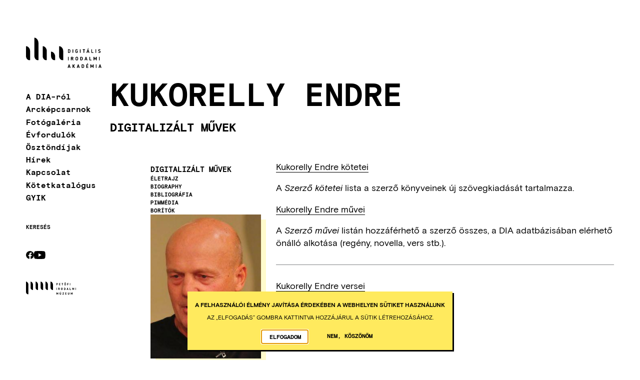

--- FILE ---
content_type: text/html; charset=UTF-8
request_url: https://dia.hu/dia-szerzok/kukorelly-endre
body_size: 7466
content:
<!DOCTYPE html>
<!--                                                               -
                                                                 .ho```
                    ..                                         `os``hmo           .+s+                     -smm`
                   .My                                          .  d+           -hMMM+                   .hMMN:
                  `hN.:+++:                                        -           +s.om:                   odsMd.                                    ..
                  oMMmy+/yM`                                                  sd+o:     +mm:          .do/h/       `:`                           :NM-
                 +MNo`   +M`                                              `-+md+`       -NMo         -Nmhh.      .smy.                          +y:N+
               :dNo`     ms              integralvision.eu```  ``.-://++////N/           :NM.       oMm/`     `+hy/`                           od` od
            .omMs`      sy              sMMMMMMNdyssosss+oMMNhhhhs+:---    s:     `       `.      sNN+        /:                              +y`  /M- `
         `+dMMd-     -o+-             `/hMMdo:`        ./hN/         +M+  oh  .:+yy`             `mh.  .+y+                                  +y   -m+-NNNy`
       -ymosMo       .             -odMMd/`         `+hMMy`         -y+/+mho++-:M/              :m+  :yo-oMh-     -:/my    -ods     `-+s/  -y+   oN--N+ .hh`
     /dd/`om-     `ohd+        -+hh+oMN/         `:sm: d:          s/   +o     sy            -syd. -ho``+dMm.  -oo- -m-`/oo/-sm:/oooo:sN:oo/    .Ndss.    :yhhy+
   :do. .dy`     .NMMy.     :ymy/` `dN.      -/shy+dmsy:          y-   y+      yd//:`       /:ss  yo``++`-Mh/-/-    so:/.     -:-`    -+:`       `-`        `dMN
 .hh. `sy-    :/sNN+`    :smy:     `mNsoosyddy+.   `+-           y:  .y:        `.         sMd-  yMs++`   ..                                                `mMh
/d/ `om/     `o:+Ns  `/yyo-         `oy/.``                     y:  +s`                    +/    --`                                                        sMm.
N:-smo`          -yyyy-                                        y: `s/                                                                                       oM+
:dNo                                                          +s :y-                                                                                        hM-
                                                              smy/                                                                                          hMs
                                                                                                                                                            hMy
                                                                                                                                                            .-` -->
<html lang="hu" dir="ltr">
  <head>
    <meta charset="utf-8" />
<meta name="SKYPE_TOOLBAR" content="SKYPE_TOOLBAR_PARSER_COMPATIBLE" />
<meta name="format-detection" content="telephone=no" />
<link rel="apple-touch-icon" sizes="180x180" href="/profiles/dia/themes/dia_theme/assets/img/icons/apple-touch-icon.png" />
<link rel="icon" type="image/png" sizes="32x32" href="/profiles/dia/themes/dia_theme/assets/img/icons/favicon-32x32.png" />
<link rel="icon" type="image/png" sizes="16x16" href="/profiles/dia/themes/dia_theme/assets/img/icons/favicon-16x16.png" />
<link rel="shortcut icon" href="/profiles/dia/themes/dia_theme/assets/img/icons/favicon.ico" />
<meta name="theme-color" content="#ffffff" />
<script>window.dataLayer = window.dataLayer || [];function gtag(){dataLayer.push(arguments)};gtag("js", new Date());gtag("set", "developer_id.dMDhkMT", true);gtag("config", "G-ESNWFLKE0V", {"groups":"default","page_placeholder":"PLACEHOLDER_page_location"});</script>
<meta name="Generator" content="Drupal 10 (https://www.drupal.org)" />
<meta name="MobileOptimized" content="width" />
<meta name="HandheldFriendly" content="true" />
<meta name="viewport" content="width=device-width, initial-scale=1.0" />
<link rel="alternate" hreflang="hu" href="https://dia.hu/dia-szerzok/kukorelly-endre" />
<link rel="canonical" href="https://dia.hu/dia-szerzok/kukorelly-endre" />
<link rel="shortlink" href="https://dia.hu/node/42432" />
<script src="/sites/default/files/eu_cookie_compliance/eu_cookie_compliance.script.js?t8yh12" defer></script>

    <title>Kukorelly Endre: Digitalizált művek | Digitális Irodalmi Akadémia</title>
    <link rel="stylesheet" media="all" href="/sites/default/files/css/css_RDXa6L0M5bkYMcAj5RKYypH3nkiiMFdX1zecrG9lix0.css?delta=0&amp;language=hu&amp;theme=dia_theme&amp;include=eJxtjW0KwjAQRC-UkiOFbTrExf0o2Si0p7ctoiD-mjePganekc27kvCOtDCVcYMiN_GZZIqxCVtLeJTqfmccoaswWUX-J8tMHWllPSCQaVG2b4U9ubspbHzk-_DEX6eIoIZIscWAXpsXX5RFlw" />
<link rel="stylesheet" media="all" href="/sites/default/files/css/css_oWTxGOLDXZED20cbkIMTsJE--yYWzt6eMN8Ir-4dy58.css?delta=1&amp;language=hu&amp;theme=dia_theme&amp;include=eJxtjW0KwjAQRC-UkiOFbTrExf0o2Si0p7ctoiD-mjePganekc27kvCOtDCVcYMiN_GZZIqxCVtLeJTqfmccoaswWUX-J8tMHWllPSCQaVG2b4U9ubspbHzk-_DEX6eIoIZIscWAXpsXX5RFlw" />

    
  </head>
  <body class="env--live path-node page-node-type-author" data-env="live">
        <a href="#main-content" class="visually-hidden focusable skip-link">
      Ugrás a tartalomra
    </a>
    
      <div class="dialog-off-canvas-main-canvas" data-off-canvas-main-canvas>
    <div class="layout-container">
  <header role="banner" class="layout-header">
    <div class="container header-container">
      <div class="header-container-inside">
        <input id="menu-visible" type="checkbox" class="hidden collapse-switch" />
        <label class="header-toggle" for="menu-visible">
          <i class="line"></i>
          <i class="line"></i>
          <i class="line"></i>
        </label>
        <div class="header-logo"><a href="/" class="header-logo-link"><img src="/profiles/dia/themes/dia_theme/assets/img/logo.svg" alt="DIA logo" class="header-logo-img"/></a></div>
        <div class="header-collapse">
            <div class="region region-navigation-collapsible">
    <nav role="navigation" aria-labelledby="block-mainnavigation-menu" id="block-mainnavigation" class="block-mainnavigation block block-menu navigation menu--main">
            
  <h2 class="visually-hidden" id="block-mainnavigation-menu">Fő navigáció</h2>
  

        
              <ul class="menu">
                    <li class="menu-item menu-item--collapsed">
        <a href="/az-akademiarol" data-drupal-link-system-path="node/42353">A DIA-ról</a>
              </li>
                <li class="menu-item">
        <a href="/arckepcsarnok" data-drupal-link-system-path="node/41202">Arcképcsarnok</a>
              </li>
                <li class="menu-item">
        <a href="/dia-fotogaleria" data-drupal-link-system-path="node/41397">Fotógaléria</a>
              </li>
                <li class="menu-item">
        <a href="/evfordulok" data-drupal-link-system-path="anniversaries">Évfordulók</a>
              </li>
                <li class="menu-item menu-item--collapsed">
        <a href="/osztondijak" data-drupal-link-system-path="node/2190270">Ösztöndíjak</a>
              </li>
                <li class="menu-item">
        <a href="/hirek" data-drupal-link-system-path="news">Hírek</a>
              </li>
                <li class="menu-item">
        <a href="/kapcsolat" data-drupal-link-system-path="node/1117680">Kapcsolat</a>
              </li>
                <li class="menu-item menu-item--collapsed">
        <a href="/katalogus" data-drupal-link-system-path="catalogue">Kötetkatalógus</a>
              </li>
                <li class="menu-item">
        <a href="/gyik" data-drupal-link-system-path="node/4793927">GYIK</a>
              </li>
        </ul>
  


  </nav>
<nav role="navigation" aria-labelledby="block-secondary-navigation-menu" id="block-secondary-navigation" class="block block-menu navigation menu--secondary-navigation">
            
  <h2 class="visually-hidden" id="block-secondary-navigation-menu">Secondary navigation</h2>
  

        
              <ul class="menu">
                    <li class="menu-item">
        <a href="/kereses" data-drupal-link-system-path="search">Keresés</a>
              </li>
        </ul>
  


  </nav>
<nav role="navigation" aria-labelledby="block-socials-menu" id="block-socials" class="block block-menu navigation menu--socials">
            
  <h2 class="visually-hidden" id="block-socials-menu">Socials</h2>
  

        
              <ul class="menu">
                    <li class="menu-item">
        <a href="https://www.facebook.com/profile.php?id=100064329416136" target="_blank" class="menu--link" rel="nofollow">Facebook</a>
              </li>
                <li class="menu-item">
        <a href="https://www.youtube.com/@PetofiIrodalmiMuzeum-PIM/search?query=dia" target="_blank" class="menu--link" rel="nofollow">YouTube</a>
              </li>
        </ul>
  


  </nav>

  </div>


                    <a href="https://pim.hu/" target="_blank" class="pim-logo">
            <img src="/modules/custom/pim_shared_modules/theme/assets/img/logo.svg" alt="Petőfi Irodalmi Múzeum" width="100" height="27" />
          </a>
                  </div>
      </div>
    </div>
  </header>

  <main role="main" class="container">
    <a id="main-content" tabindex="-1"></a>    <div class="layout-content">
              <div class="layout-sidebar">
            <div class="region region-sidebar-first">
    <section id="block-breadcrumbs" class="block clearfix block-breadcrumbs">
  
    

        <nav class="breadcrumb" role="navigation" aria-labelledby="system-breadcrumb">
    <h2 id="system-breadcrumb" class="visually-hidden">Morzsa</h2>
    <ol class="breadcrumb--list">
          <li class="breadcrumb--list-item">
        <a href="/" hreflang="hu">DIA</a>              </li>
          <li class="breadcrumb--list-item">
        <a href="/authors" hreflang="hu">Szerzők</a>              </li>
          <li data-author-list="4500000" class="breadcrumb--list-item">
        <a href="/dia-szerzok" data-author-list="4500000" data-author-default-list="1" hreflang="hu">DIA-tagok</a>              </li>
        </ol>
  </nav>

  </section>
<section id="block-node-sidebar" class="block clearfix block-node-sidebar">
  
    

      <div class="node node-author node--node_sidebar node-author-node_sidebar node--type-author node--view-mode-node-sidebar node--author--node-sidebar">
  
            <div data-item-count="1" data-field-entity-type="node" data-field-entity-bundle="author" data-field-entity-view-mode="node_sidebar" data-field-name="field_lead_image" data-field-type="entity_reference" class="node--author--node-sidebar--field-lead-image node--node-sidebar--field-lead-image field field--name-field-lead-image field--type-entity-reference field--label-hidden node--author--node_sidebar--item node--node_sidebar--item field--item"><article class="media media--type-image media--view-mode-teaser-with-image-title">
  
      
  <div data-item-count="1" data-field-entity-type="media" data-field-entity-bundle="image" data-field-entity-view-mode="teaser_with_image_title" data-field-name="field_media_image" data-field-type="image" class="media--image--teaser-with-image-title--field-media-image media--teaser-with-image-title--field-media-image field field--name-field-media-image field--type-image field--label-visually_hidden">
    <div class="field--label sr-only">Kép</div>
              <div data-item-delta="0" class="media--image--teaser_with_image_title--item media--teaser_with_image_title--item field--item">  <img loading="lazy" src="/sites/default/files/styles/large_with_title/public/people/author_picture/kukorellyportre_0.jpg?itok=n5QropDR" class="image-style-large-with-title" />


</div>
          </div>

  </article>
</div>
      <div class="author--in-page-navigation--wrapper block-navigation item-list"><ul class="author--in-page-navigation"><li class="author--in-page-navigation--item" data-active="1"><a href="/dia-szerzok/kukorelly-endre" class="author--in-page-navigation--link is-active" data-active="1" hreflang="hu">Digitalizált művek</a></li><li class="author--in-page-navigation--item"><a href="/dia-szerzok/kukorelly-endre/eletrajz" class="author--in-page-navigation--link">Életrajz</a></li><li class="author--in-page-navigation--item"><a href="/dia-szerzok/kukorelly-endre/biography_en" class="author--in-page-navigation--link">Biography</a></li><li class="author--in-page-navigation--item"><a href="/dia-szerzok/kukorelly-endre/bibliografia" class="author--in-page-navigation--link">Bibliográfia</a></li><li class="author--in-page-navigation--item"><a href="/dia-szerzok/kukorelly-endre/pimmedia" class="author--in-page-navigation--link">Pimmédia</a></li><li class="author--in-page-navigation--item"><a href="/dia-szerzok/kukorelly-endre/boritok" class="author--in-page-navigation--link">Borítók</a></li></ul></div>
</div>

  </section>

  </div>

        </div>
            <div class="layout-content-header">
          <div class="region region-header">
    <section id="block-pagetitle" class="block clearfix block-pagetitle">
  
    

      
  <h1 class="page-title"><span class="page-title--name">Kukorelly Endre</span><span class="page-title--separator">:</span> <span class="page-title--subpage">Digitalizált művek</span></h1>
  

  </section>
<div data-drupal-messages-fallback class="hidden"></div>

  </div>

      </div>
      <div class="layout-main">
          <div class="region region-content">
    <section id="block-mainpagecontent" class="block clearfix block-mainpagecontent">
  
    

      <article class="node node-author node--full node-author-full node--type-author node--view-mode-full node--author--full">
  
    

  
  <div class="node__content">
    
<div  class="paragraph--type--text">
    
      <div data-item-count="7" data-field-entity-type="node" data-field-entity-bundle="author" data-field-entity-view-mode="full" data-field-name="field_digitalized_work_links" data-field-type="list_string" class="node--author--full--field-digitalized-work-links node--full--field-digitalized-work-links field field--name-field-digitalized-work-links field--type-list-string field--label-hidden field--items">
              <div data-item-delta="0" class="node--author--full--item node--full--item field--item"><div class="digitalized-links digitalized-links--group-search" data-group="search"><div class="author-digitalized-works author-digitalized--books">
  <a href="https://resolver.pim.hu/dia/kotet/%22Kukorelly Endre%22" target="_blank">Kukorelly Endre kötetei</a>
      <p>A <em>Szerző kötetei</em> lista a szerző könyveinek új szövegkiadását tartalmazza.</p>
  </div>
<div class="author-digitalized-works author-digitalized--works">
  <a href="https://resolver.pim.hu/dia/muvek/%22Kukorelly Endre%22" target="_blank">Kukorelly Endre művei</a>
      <p>A <em>Szerző művei</em> listán hozzáférhető a szerző összes, a DIA adatbázisában elérhető önálló alkotása (regény, novella, vers stb.).</p>
  </div>
</div>
</div>
              <div data-item-delta="1" class="node--author--full--item node--full--item field--item"><div class="digitalized-links digitalized-links--group-defaults" data-group="defaults"><div class="author-digitalized-works author-digitalized--poems">
  <a href="https://resolver.pim.hu/dia/versek/%22Kukorelly Endre%22" target="_blank">Kukorelly Endre versei</a>
  </div>
<div class="author-digitalized-works author-digitalized--prose">
  <a href="https://resolver.pim.hu/dia/mufaj/próza/%22Kukorelly Endre%22" target="_blank">Kukorelly Endre prózai művei</a>
  </div>
<div class="author-digitalized-works author-digitalized--forkids">
  <a href="https://resolver.pim.hu/dia/gyermekifjusagi/%22Kukorelly Endre%22" target="_blank">Kukorelly Endre gyermek- és ifjúsági művei</a>
  </div>
<div class="author-digitalized-works author-digitalized--literature_about_them">
  <a href="https://resolver.pim.hu/dia/tema/%22Kukorelly Endre%22" target="_blank">Róla szóló irodalom</a>
  </div>
<div class="author-digitalized-works author-digitalized--related_literary_works">
  <a href="https://resolver.pim.hu/dia/ajanlott/%22Kukorelly Endre%22" target="_blank">Hozzá kapcsolódó mű</a>
  </div>
</div>
</div>
              <div data-item-delta="2" class="node--author--full--item node--full--item field--item"><div class="digitalized-links digitalized-links--group-dia" data-group="dia"><div>
  <h4>Keresés a művekben</h4>  <form class="dia-author-search-dia-form jadox-search-form" target="_blank" data-drupal-selector="dia-author-search-dia-form" action="https://opac.dia.hu/search?p_p_id=GenericSearch_WAR_akfweb&amp;p_p_lifecycle=1&amp;p_p_state=normal&amp;p_p_mode=view&amp;_GenericSearch_WAR_akfweb_searchType=advanced#displayResult" method="post" id="dia-author-search-dia-form" accept-charset="UTF-8">
  <div class="js-form-item form-item js-form-type-textfield form-type-textfield js-form-item-term1 form-item-term1">
      <label for="edit-term1" class="control-label">Keresési kifejezés</label>
        <input data-drupal-selector="edit-term1" type="text" id="edit-term1" name="term1" value="" size="60" maxlength="128" class="form-text" />

        </div>
<fieldset class="filters js-form-item form-item js-form-wrapper form-wrapper" data-drupal-selector="edit-filter" id="edit-filter">
      <legend>
    <span class="fieldset-legend">Keresés szűrése</span>
  </legend>
  <div class="fieldset-wrapper">
                <div id="edit-type1" class="form-radios"><div class="js-form-item form-item js-form-type-radio form-type-radio js-form-item-type1 form-item-type1">
        <input data-drupal-selector="edit-type1-fulltext" type="radio" id="edit-type1-fulltext" name="type1" value="fulltext" checked="checked" class="form-radio" />

        <label for="edit-type1-fulltext" class="control-label option">teljes szövegben</label>
      </div>
<div class="js-form-item form-item js-form-type-radio form-type-radio js-form-item-type1 form-item-type1">
        <input data-drupal-selector="edit-type1-alltitle" type="radio" id="edit-type1-alltitle" name="type1" value="allTitle" class="form-radio" />

        <label for="edit-type1-alltitle" class="control-label option">csak címben</label>
      </div>
<div class="js-form-item form-item js-form-type-radio form-type-radio js-form-item-type1 form-item-type1">
        <input data-drupal-selector="edit-type1-vers-fulltext" type="radio" id="edit-type1-vers-fulltext" name="type1" value="vers_fulltext" class="form-radio" />

        <label for="edit-type1-vers-fulltext" class="control-label option">csak versben</label>
      </div>
<div class="js-form-item form-item js-form-type-radio form-type-radio js-form-item-type1 form-item-type1">
        <input data-drupal-selector="edit-type1-motto-fulltext" type="radio" id="edit-type1-motto-fulltext" name="type1" value="motto_fulltext" class="form-radio" />

        <label for="edit-type1-motto-fulltext" class="control-label option">csak mottóban</label>
      </div>
<div class="js-form-item form-item js-form-type-radio form-type-radio js-form-item-type1 form-item-type1">
        <input data-drupal-selector="edit-type1-ajanlas-fulltext" type="radio" id="edit-type1-ajanlas-fulltext" name="type1" value="ajanlas_fulltext" class="form-radio" />

        <label for="edit-type1-ajanlas-fulltext" class="control-label option">csak ajánlásban</label>
      </div>
<div class="js-form-item form-item js-form-type-radio form-type-radio js-form-item-type1 form-item-type1">
        <input data-drupal-selector="edit-type1-keltezes-fulltext" type="radio" id="edit-type1-keltezes-fulltext" name="type1" value="keltezes_fulltext" class="form-radio" />

        <label for="edit-type1-keltezes-fulltext" class="control-label option">csak keltezésben</label>
      </div>
</div>

          </div>
</fieldset>
<input data-drupal-selector="edit-dbid" type="hidden" name="dbid" value="solr" />
<input data-drupal-selector="edit-term0" type="hidden" name="term0" value="Kukorelly Endre" />
<input data-drupal-selector="edit-type0" type="hidden" name="type0" value="allName" />
<input data-drupal-selector="edit-logic1" type="hidden" name="logic1" value="AND" />
<div data-drupal-selector="edit-actions" id="edit-actions" class="js-form-wrapper form-wrapper"><input data-drupal-selector="edit-submit" type="submit" id="edit-submit" name="btStartSearch" value="Indítás" class="button js-form-submit form-submit" />
<input type="submit" data-drupal-selector="edit-reset" id="edit-reset" name="btResetForm" value="Alaphelyzet" class="button js-form-submit form-submit" />
</div>

</form>

</div>
</div>
</div>
          </div>
  
  </div>
  </div>

</article>

  </section>

  </div>

      </div>
    </div>
  </main>
</div><footer role="contentinfo" class="layout-footer">
  <div class="container footer-container">
    <div class="vcard">
      <div class="fn org">Petőfi Irodalmi Múzeum</div>
      <address class="adr">
        <span class="postal-code">1053</span>
        <span class="locality">Budapest</span>
        <span class="street-address">Károlyi utca 16.</span>
      </address>
    </div>

      <div class="region region-footer">
    <section id="block-integral-vision" class="block clearfix iv-logo-block">
  
  

      <div class="iv"><a href="https://integralvision.eu" target="_blank"><i title="Az Integral Vision fejlesztette" class="iv-logo"></i> Az Integral Vision fejlesztette</a></div>
  </section>

  </div>

  </div>
</footer>

  </div>

    
    <script type="application/json" data-drupal-selector="drupal-settings-json">{"path":{"baseUrl":"\/","pathPrefix":"","currentPath":"node\/42432","currentPathIsAdmin":false,"isFront":false,"currentLanguage":"hu"},"pluralDelimiter":"\u0003","suppressDeprecationErrors":true,"google_analytics":{"account":"G-ESNWFLKE0V","trackOutbound":true,"trackMailto":true,"trackTel":true,"trackDownload":true,"trackDownloadExtensions":"7z|aac|arc|arj|asf|asx|avi|bin|csv|doc(x|m)?|dot(x|m)?|exe|flv|gif|gz|gzip|hqx|jar|jpe?g|js|mp(2|3|4|e?g)|mov(ie)?|msi|msp|pdf|phps|png|ppt(x|m)?|pot(x|m)?|pps(x|m)?|ppam|sld(x|m)?|thmx|qtm?|ra(m|r)?|sea|sit|tar|tgz|torrent|txt|wav|wma|wmv|wpd|xls(x|m|b)?|xlt(x|m)|xlam|xml|z|zip"},"eu_cookie_compliance":{"cookie_policy_version":"1.0.0","popup_enabled":true,"popup_agreed_enabled":false,"popup_hide_agreed":false,"popup_clicking_confirmation":false,"popup_scrolling_confirmation":false,"popup_html_info":"\u003Cdiv aria-labelledby=\u0022popup-text\u0022  class=\u0022eu-cookie-compliance-banner eu-cookie-compliance-banner-info eu-cookie-compliance-banner--opt-in\u0022\u003E\n  \u003Cdiv class=\u0022popup-content info eu-cookie-compliance-content\u0022\u003E\n        \u003Cdiv id=\u0022popup-text\u0022 class=\u0022eu-cookie-compliance-message\u0022 role=\u0022document\u0022\u003E\n      \u003Ch2\u003EA felhaszn\u00e1l\u00f3i \u00e9lm\u00e9ny jav\u00edt\u00e1sa \u00e9rdek\u00e9ben a webhelyen s\u00fctiket haszn\u00e1lunk\u003C\/h2\u003E\n\u003Cp\u003EAz \u201eElfogad\u00e1s\u201d gombra kattintva hozz\u00e1j\u00e1rul a s\u00fctik l\u00e9trehoz\u00e1s\u00e1hoz.\u003C\/p\u003E\n\n          \u003C\/div\u003E\n\n    \n    \u003Cdiv id=\u0022popup-buttons\u0022 class=\u0022eu-cookie-compliance-buttons\u0022\u003E\n            \u003Cbutton type=\u0022button\u0022 class=\u0022agree-button eu-cookie-compliance-secondary-button\u0022\u003EElfogadom\u003C\/button\u003E\n              \u003Cbutton type=\u0022button\u0022 class=\u0022decline-button eu-cookie-compliance-default-button\u0022\u003ENem, k\u00f6sz\u00f6n\u00f6m\u003C\/button\u003E\n          \u003C\/div\u003E\n  \u003C\/div\u003E\n\u003C\/div\u003E","use_mobile_message":false,"mobile_popup_html_info":"\u003Cdiv aria-labelledby=\u0022popup-text\u0022  class=\u0022eu-cookie-compliance-banner eu-cookie-compliance-banner-info eu-cookie-compliance-banner--opt-in\u0022\u003E\n  \u003Cdiv class=\u0022popup-content info eu-cookie-compliance-content\u0022\u003E\n        \u003Cdiv id=\u0022popup-text\u0022 class=\u0022eu-cookie-compliance-message\u0022 role=\u0022document\u0022\u003E\n      \u003Ch2\u003EA felhaszn\u00e1l\u00f3i \u00e9lm\u00e9ny jav\u00edt\u00e1sa \u00e9rdek\u00e9ben a webhelyen s\u00fctiket haszn\u00e1lunk\u003C\/h2\u003E\n\u003Cp\u003EAz \u201eElfogad\u00e1s\u201d gomb meg\u00e9rint\u00e9s\u00e9vel hozz\u00e1j\u00e1rul a s\u00fctik l\u00e9trehoz\u00e1s\u00e1hoz.\u003C\/p\u003E\n\n          \u003C\/div\u003E\n\n    \n    \u003Cdiv id=\u0022popup-buttons\u0022 class=\u0022eu-cookie-compliance-buttons\u0022\u003E\n            \u003Cbutton type=\u0022button\u0022 class=\u0022agree-button eu-cookie-compliance-secondary-button\u0022\u003EElfogadom\u003C\/button\u003E\n              \u003Cbutton type=\u0022button\u0022 class=\u0022decline-button eu-cookie-compliance-default-button\u0022\u003ENem, k\u00f6sz\u00f6n\u00f6m\u003C\/button\u003E\n          \u003C\/div\u003E\n  \u003C\/div\u003E\n\u003C\/div\u003E","mobile_breakpoint":768,"popup_html_agreed":false,"popup_use_bare_css":true,"popup_height":"auto","popup_width":"100%","popup_delay":1000,"popup_link":"\/","popup_link_new_window":true,"popup_position":false,"fixed_top_position":true,"popup_language":"hu","store_consent":false,"better_support_for_screen_readers":false,"cookie_name":"","reload_page":false,"domain":"","domain_all_sites":false,"popup_eu_only":false,"popup_eu_only_js":false,"cookie_lifetime":100,"cookie_session":0,"set_cookie_session_zero_on_disagree":0,"disagree_do_not_show_popup":false,"method":"opt_in","automatic_cookies_removal":true,"allowed_cookies":"SESS*","withdraw_markup":"\u003Cbutton type=\u0022button\u0022 class=\u0022eu-cookie-withdraw-tab\u0022\u003EAdatv\u00e9delmi be\u00e1ll\u00edt\u00e1sok\u003C\/button\u003E\n\u003Cdiv aria-labelledby=\u0022popup-text\u0022 class=\u0022eu-cookie-withdraw-banner\u0022\u003E\n  \u003Cdiv class=\u0022popup-content info eu-cookie-compliance-content\u0022\u003E\n    \u003Cdiv id=\u0022popup-text\u0022 class=\u0022eu-cookie-compliance-message\u0022 role=\u0022document\u0022\u003E\n      \u003Ch2\u003EA felhaszn\u00e1l\u00f3i \u00e9lm\u00e9ny jav\u00edt\u00e1sa \u00e9rdek\u00e9ben a webhelyen s\u00fctiket haszn\u00e1lunk\u003C\/h2\u003E\n\u003Cp\u003EHozz\u00e1j\u00e1rult, hogy s\u00fctiket hozzunk l\u00e9tre.\u003C\/p\u003E\n\n    \u003C\/div\u003E\n    \u003Cdiv id=\u0022popup-buttons\u0022 class=\u0022eu-cookie-compliance-buttons\u0022\u003E\n      \u003Cbutton type=\u0022button\u0022 class=\u0022eu-cookie-withdraw-button \u0022\u003EWithdraw consent\u003C\/button\u003E\n    \u003C\/div\u003E\n  \u003C\/div\u003E\n\u003C\/div\u003E","withdraw_enabled":false,"reload_options":0,"reload_routes_list":"","withdraw_button_on_info_popup":false,"cookie_categories":[],"cookie_categories_details":[],"enable_save_preferences_button":true,"cookie_value_disagreed":"0","cookie_value_agreed_show_thank_you":"1","cookie_value_agreed":"2","containing_element":"body","settings_tab_enabled":false,"olivero_primary_button_classes":"","olivero_secondary_button_classes":"","close_button_action":"close_banner","open_by_default":true,"modules_allow_popup":true,"hide_the_banner":false,"geoip_match":true},"field_group":{"html_element":{"mode":"default","context":"view","settings":{"classes":"paragraph--type--text","show_empty_fields":false,"id":"","element":"div","show_label":false,"label_element":"h3","label_element_classes":"","attributes":"","effect":"none","speed":"fast"}}},"ajaxTrustedUrl":{"https:\/\/opac.dia.hu\/search?p_p_id=GenericSearch_WAR_akfweb\u0026p_p_lifecycle=1\u0026p_p_state=normal\u0026p_p_mode=view\u0026_GenericSearch_WAR_akfweb_searchType=advanced#displayResult":true},"user":{"uid":0,"permissionsHash":"e495d6923e3e6f8dacc15c8d4ab9b7e48e565d5609be11fce2c3827607bc3744"}}</script>
<script src="/sites/default/files/js/js_HaaZ-6MVXAADyqc-3RyFmVUwR8tLk770DbD2CmEb-Es.js?scope=footer&amp;delta=0&amp;language=hu&amp;theme=dia_theme&amp;include=eJxtjUEOgCAMBD-E4UlNwU1tLJQEPPB7NfGkniY7h51VmcaGgijmiW3pY5pWCTgou--KC6WZcs2IfzKIuxiIK9scmnt8i9C0UOKOp3TPz80JnO02dg"></script>
<script src="/modules/custom/pim_shared_modules/base/assets/js/lib/vanilla-tilt.min.js?t8yh12"></script>
<script src="/sites/default/files/js/js_iJJ3_48fduogp6xm5iDy3xf3-NZS_Zjz9F_MxDg6nek.js?scope=footer&amp;delta=2&amp;language=hu&amp;theme=dia_theme&amp;include=eJxtjUEOgCAMBD-E4UlNwU1tLJQEPPB7NfGkniY7h51VmcaGgijmiW3pY5pWCTgou--KC6WZcs2IfzKIuxiIK9scmnt8i9C0UOKOp3TPz80JnO02dg"></script>
<script src="/modules/contrib/eu_cookie_compliance/js/eu_cookie_compliance.min.js?v=10.4.3" defer></script>
<script src="/sites/default/files/js/js_T6N7Bv0n-pinMMY2U5ZAO4A6BF2vT9r6Q8Xi-dpGymM.js?scope=footer&amp;delta=4&amp;language=hu&amp;theme=dia_theme&amp;include=eJxtjUEOgCAMBD-E4UlNwU1tLJQEPPB7NfGkniY7h51VmcaGgijmiW3pY5pWCTgou--KC6WZcs2IfzKIuxiIK9scmnt8i9C0UOKOp3TPz80JnO02dg"></script>

  </body>
</html>


--- FILE ---
content_type: image/svg+xml
request_url: https://dia.hu/modules/custom/pim_shared_modules/theme/assets/img/logo.svg
body_size: 3927
content:
<svg width="165" height="44" viewBox="0 0 165 44" fill="none" xmlns="http://www.w3.org/2000/svg">
<g>
<path fill-rule="evenodd" clip-rule="evenodd" d="M88.9425 9.89668C88.9425 5.11897 85.4117 0.481378 81.0186 0.00984192V20.2236C81.0186 23.9027 83.9784 27.6464 88.1156 27.6464C88.6573 27.6464 88.9425 27.6434 88.9425 27.6434V9.57051" fill="black"/>
<path fill-rule="evenodd" clip-rule="evenodd" d="M72.24 9.89668C72.24 5.11897 68.7092 0.481378 64.3174 0.00984192V20.2236C64.3174 23.9027 67.2752 27.6464 71.4131 27.6464C71.9555 27.6464 72.24 27.6434 72.24 27.6434V9.57051" fill="black"/>
<path fill-rule="evenodd" clip-rule="evenodd" d="M56.3315 9.89668C56.3315 5.11897 52.8007 0.481378 48.4062 0.00984192V20.2236C48.4062 23.9027 51.3657 27.6464 55.5046 27.6464C56.0457 27.6464 56.3315 27.6434 56.3315 27.6434V9.57051" fill="black"/>
<path fill-rule="evenodd" clip-rule="evenodd" d="M39.6638 9.88881C39.6638 5.10946 36.1321 0.473505 31.7393 0V20.215C31.7393 23.8948 34.6961 27.6379 38.8346 27.6379C39.378 27.6379 39.6638 27.6349 39.6638 27.6349V9.56198" fill="black"/>
<path fill-rule="evenodd" clip-rule="evenodd" d="M22.9952 9.88881C22.9952 5.10946 19.4644 0.473505 15.0713 0V20.215C15.0713 23.8948 18.0305 27.6379 22.1666 27.6379C22.7107 27.6379 22.9952 27.6349 22.9952 27.6349V9.56198" fill="black"/>
<path fill-rule="evenodd" clip-rule="evenodd" d="M7.92457 9.88881C7.92457 5.10946 4.39379 0.473505 0 0V34.4996C0 38.1803 2.95883 41.9234 7.09602 41.9234C7.63941 41.9234 7.92457 41.9198 7.92457 41.9198V9.56198" fill="black"/>
<path fill-rule="evenodd" clip-rule="evenodd" d="M101.516 8.50714H102.361C103.108 8.50714 103.506 8.16949 103.506 7.43281C103.506 6.90123 103.296 6.34864 102.361 6.34864H101.516V8.50714ZM101.516 9.80559V11.6776C101.516 12.0366 101.197 12.352 100.82 12.352C100.452 12.352 100.123 12.0458 100.123 11.6776V5.78621C100.123 5.38752 100.481 5.04921 100.898 5.04921H102.361C104.23 5.04921 104.898 6.19507 104.898 7.44364C104.898 8.95637 103.903 9.80559 102.361 9.80559H101.516Z" fill="black"/>
<path fill-rule="evenodd" clip-rule="evenodd" d="M112.836 12.2616H110.199C109.71 12.2616 109.273 12.0873 109.273 11.5357V5.77755C109.273 5.41692 109.603 5.04941 110.04 5.04941H112.734C113.113 5.04941 113.431 5.35687 113.431 5.7152C113.431 6.08272 113.113 6.34917 112.734 6.34917H110.666V7.99479H112.546C112.892 7.99479 113.233 8.27207 113.233 8.63958C113.233 9.00743 112.934 9.29389 112.546 9.29389H110.666V10.9625H112.836C113.203 10.9625 113.53 11.2489 113.53 11.5958C113.53 11.9643 113.214 12.2616 112.836 12.2616Z" fill="black"/>
<path fill-rule="evenodd" clip-rule="evenodd" d="M119.358 6.34928H118.304C117.907 6.34928 117.607 6.05132 117.607 5.70382C117.607 5.41769 117.917 5.04951 118.304 5.04951H121.805C122.163 5.04951 122.51 5.33598 122.51 5.70382C122.51 6.05132 122.182 6.34928 121.805 6.34928H120.751V11.697C120.751 12.0458 120.432 12.3526 120.055 12.3526C119.666 12.3526 119.358 12.0458 119.358 11.697V6.34928Z" fill="black"/>
<path fill-rule="evenodd" clip-rule="evenodd" d="M130.118 2.97327C130.237 2.79968 130.356 2.60575 130.626 2.61494C130.955 2.61494 131.311 2.98311 131.092 3.31092L130.446 4.29272C130.327 4.47746 130.209 4.59001 129.949 4.59001C129.621 4.59001 129.264 4.21101 129.493 3.88418L130.118 2.97327ZM127.9 7.63777V9.66305C127.9 10.4808 128.277 11.0534 129.095 11.0534C129.91 11.0534 130.288 10.4808 130.288 9.66305V7.63777C130.288 6.80856 129.969 6.2563 129.095 6.2563C128.219 6.2563 127.9 6.80856 127.9 7.63777ZM128.427 2.97327C128.545 2.79968 128.666 2.60575 128.934 2.61494C129.264 2.61494 129.621 2.98311 129.403 3.31092L128.755 4.29272C128.635 4.47746 128.517 4.59001 128.259 4.59001C127.931 4.59001 127.573 4.21101 127.801 3.88418L128.427 2.97327ZM126.509 9.66305V7.63777C126.509 6.1851 127.235 4.95753 129.095 4.95753C130.955 4.95753 131.681 6.1851 131.681 7.63777V9.66305C131.681 11.1564 130.814 12.3525 129.095 12.3525C127.374 12.3525 126.509 11.1564 126.509 9.66305Z" fill="black"/>
<path fill-rule="evenodd" clip-rule="evenodd" d="M137.628 11.6976C137.628 12.0468 137.309 12.3532 136.931 12.3532C136.542 12.3532 136.234 12.0468 136.234 11.6976V5.76584C136.234 5.40849 136.563 5.03934 136.999 5.03934H139.695C140.074 5.03934 140.391 5.34615 140.391 5.70382C140.391 6.07199 140.074 6.33844 139.695 6.33844H137.628V7.99555H139.505C139.854 7.99555 140.193 8.27151 140.193 8.64034C140.193 9.00818 139.894 9.29465 139.505 9.29465H137.628V11.6976Z" fill="black"/>
<path fill-rule="evenodd" clip-rule="evenodd" d="M144.827 5.61256C144.827 5.26441 145.137 4.9576 145.523 4.9576C145.901 4.9576 146.22 5.26441 146.22 5.61256V11.6982C146.22 12.0467 145.901 12.3532 145.523 12.3532C145.137 12.3532 144.827 12.0467 144.827 11.6982V5.61256Z" fill="black"/>
<path fill-rule="evenodd" clip-rule="evenodd" d="M100.123 20.9566C100.123 20.6091 100.432 20.3023 100.82 20.3023C101.197 20.3023 101.516 20.6091 101.516 20.9566V27.0436C101.516 27.3914 101.197 27.6979 100.82 27.6979C100.432 27.6979 100.123 27.3914 100.123 27.0436V20.9566Z" fill="black"/>
<path fill-rule="evenodd" clip-rule="evenodd" d="M108.706 21.694H107.652V23.3918H108.766C109.451 23.3918 109.819 23.0958 109.819 22.5633C109.819 22.1334 109.611 21.694 108.706 21.694ZM109.829 24.5269L111.193 26.6338C111.52 27.1454 111.035 27.6881 110.584 27.6881C110.337 27.6881 110.128 27.5756 110.001 27.3705L108.328 24.6811H107.652V27.022C107.652 27.3813 107.324 27.698 106.945 27.698C106.579 27.698 106.26 27.3915 106.26 27.022V21.1306C106.26 20.7322 106.607 20.3946 107.014 20.3946H108.746C110.615 20.3946 111.212 21.4899 111.212 22.5633C111.212 23.5752 110.685 24.241 109.829 24.5269Z" fill="black"/>
<path fill-rule="evenodd" clip-rule="evenodd" d="M117.022 22.9826V25.0079C117.022 25.8256 117.399 26.3982 118.216 26.3982C119.03 26.3982 119.408 25.8256 119.408 25.0079V22.9826C119.408 22.154 119.09 21.6008 118.216 21.6008C117.34 21.6008 117.022 22.154 117.022 22.9826ZM115.629 25.0079V22.9826C115.629 21.5299 116.356 20.3024 118.216 20.3024C120.076 20.3024 120.801 21.5299 120.801 22.9826V25.0079C120.801 26.5012 119.936 27.6973 118.216 27.6973C116.494 27.6973 115.629 26.5012 115.629 25.0079Z" fill="black"/>
<path fill-rule="evenodd" clip-rule="evenodd" d="M128.887 23.0749C128.887 22.2976 128.499 21.6826 127.425 21.6826H126.748V26.3071H127.425C128.518 26.3071 128.887 25.6426 128.887 24.8344V23.0749ZM127.255 27.6062H126.131C125.714 27.6062 125.356 27.2689 125.356 26.8695V21.1222C125.356 20.7215 125.714 20.3855 126.131 20.3855H127.255C129.502 20.3855 130.278 21.6524 130.278 23.0749V24.8344C130.278 26.2763 129.511 27.6062 127.255 27.6062Z" fill="black"/>
<path fill-rule="evenodd" clip-rule="evenodd" d="M137.181 23.2692C137.091 22.9719 137.041 22.5834 137.002 22.2667C136.962 22.5834 136.914 22.9719 136.824 23.2692L136.296 25.0185H137.687L137.181 23.2692ZM135.601 27.2177C135.499 27.513 135.182 27.6964 134.944 27.6964C134.554 27.6964 134.228 27.432 134.228 27.0431C134.228 26.9913 134.238 26.8695 134.258 26.8187L136.195 20.9981C136.327 20.5991 136.525 20.3031 137.002 20.3031C137.478 20.3031 137.678 20.5889 137.818 20.9981L139.756 26.8187C139.777 26.8695 139.787 26.9913 139.787 27.0431C139.787 27.432 139.48 27.6964 139.07 27.6964C138.811 27.6964 138.492 27.5038 138.394 27.2177L138.047 26.1844H135.927L135.601 27.2177Z" fill="black"/>
<path fill-rule="evenodd" clip-rule="evenodd" d="M147.594 27.6063H144.789C144.392 27.6063 144.042 27.2998 144.042 26.9004V20.9572C144.042 20.609 144.35 20.3022 144.738 20.3022C145.117 20.3022 145.435 20.609 145.435 20.9572V26.317H147.594C147.951 26.317 148.269 26.5936 148.269 26.9513C148.269 27.3188 147.971 27.6063 147.594 27.6063Z" fill="black"/>
<path fill-rule="evenodd" clip-rule="evenodd" d="M158.923 27.053C158.923 27.4022 158.604 27.6975 158.236 27.6975C157.858 27.6975 157.53 27.4022 157.53 27.053V23.5344L156.397 25.8255C156.267 26.0919 156.017 26.2146 155.739 26.2146C155.472 26.2146 155.223 26.0919 155.094 25.8255L153.96 23.5344V27.053C153.96 27.4022 153.631 27.6975 153.243 27.6975C152.865 27.6975 152.568 27.4022 152.568 27.053V20.9772C152.568 20.589 152.876 20.3029 153.284 20.3029C153.601 20.3029 153.851 20.4348 153.979 20.7016L155.749 24.3118L157.521 20.692C157.659 20.3941 157.928 20.3029 158.207 20.3029C158.612 20.3029 158.923 20.6097 158.923 20.9772V27.053Z" fill="black"/>
<path fill-rule="evenodd" clip-rule="evenodd" d="M163.606 20.9566C163.606 20.6091 163.915 20.3023 164.303 20.3023C164.681 20.3023 165 20.6091 165 20.9566V27.0436C165 27.3914 164.681 27.6979 164.303 27.6979C163.915 27.6979 163.606 27.3914 163.606 27.0436V20.9566Z" fill="black"/>
<path fill-rule="evenodd" clip-rule="evenodd" d="M106.477 42.5605C106.477 42.9096 106.161 43.2046 105.792 43.2046C105.414 43.2046 105.087 42.9096 105.087 42.5605V39.0415L103.951 41.3336C103.824 41.6 103.574 41.7227 103.294 41.7227C103.026 41.7227 102.779 41.6 102.649 41.3336L101.516 39.0415V42.5605C101.516 42.9096 101.186 43.2046 100.799 43.2046C100.422 43.2046 100.123 42.9096 100.123 42.5605V36.4846C100.123 36.0971 100.431 35.8103 100.839 35.8103C101.157 35.8103 101.408 35.9439 101.536 36.2097L103.305 39.8199L105.076 36.1988C105.214 35.9006 105.482 35.8103 105.761 35.8103C106.169 35.8103 106.477 36.1165 106.477 36.4846V42.5605Z" fill="black"/>
<path fill-rule="evenodd" clip-rule="evenodd" d="M113.959 33.8045L114.036 33.7241C114.155 33.6017 114.226 33.5292 114.446 33.5292C114.674 33.5292 114.932 33.7435 114.932 34.0296C114.932 34.112 114.912 34.215 114.843 34.3154L114.027 35.1561C113.879 35.2887 113.797 35.3704 113.58 35.3704C113.301 35.3704 113.074 35.167 113.074 34.8693C113.074 34.767 113.092 34.6931 113.152 34.6144L113.959 33.8045ZM113.609 43.2047C112.007 43.2047 111.114 42.1212 111.114 40.659V36.4848C111.114 36.0963 111.422 35.8091 111.819 35.8091C112.186 35.8091 112.505 36.1163 112.505 36.4848V40.659C112.505 41.3951 112.853 41.9053 113.609 41.9053C114.356 41.9053 114.702 41.3859 114.702 40.659V36.4848C114.702 36.1271 115.001 35.8091 115.389 35.8091C115.799 35.8091 116.106 36.1271 116.106 36.4848V40.659C116.106 42.1304 115.182 43.2047 113.609 43.2047Z" fill="black"/>
<path fill-rule="evenodd" clip-rule="evenodd" d="M124.52 43.113H121.109C120.701 43.113 120.394 42.7957 120.394 42.4186C120.394 42.2854 120.483 42.0695 120.531 41.9684C121.507 40.3103 122.361 38.899 123.347 37.2229H121.1C120.71 37.2229 120.412 36.9348 120.412 36.5666C120.412 36.2083 120.71 35.9021 121.1 35.9021H124.47C124.888 35.9021 125.197 36.2083 125.197 36.5873C125.197 36.7707 125.126 36.9147 125.055 37.0266L122.223 41.7945H124.52C124.888 41.7945 125.216 42.0803 125.216 42.4488C125.216 42.8157 124.898 43.113 124.52 43.113Z" fill="black"/>
<path fill-rule="evenodd" clip-rule="evenodd" d="M133.111 43.113H130.476C129.989 43.113 129.551 42.9404 129.551 42.3878V36.6296C129.551 36.2713 129.881 35.9021 130.316 35.9021H133.011C133.39 35.9021 133.709 36.2083 133.709 36.5666C133.709 36.9348 133.39 37.2009 133.011 37.2009H130.944V38.8468H132.823C133.171 38.8468 133.509 39.1241 133.509 39.4933C133.509 39.8601 133.212 40.1459 132.823 40.1459H130.944V41.8139H133.111C133.48 41.8139 133.808 42.102 133.808 42.4488C133.808 42.8157 133.489 43.113 133.111 43.113Z" fill="black"/>
<path fill-rule="evenodd" clip-rule="evenodd" d="M140.561 43.2047C138.96 43.2047 138.064 42.1212 138.064 40.659V36.4847C138.064 36.0962 138.374 35.8091 138.772 35.8091C139.139 35.8091 139.457 36.1165 139.457 36.4847V40.659C139.457 41.3953 139.807 41.9056 140.561 41.9056C141.306 41.9056 141.654 41.3858 141.654 40.659V36.4847C141.654 36.127 141.955 35.8091 142.341 35.8091C142.749 35.8091 143.056 36.127 143.056 36.4847V40.659C143.056 42.1303 142.132 43.2047 140.561 43.2047Z" fill="black"/>
<path fill-rule="evenodd" clip-rule="evenodd" d="M154.029 42.5605C154.029 42.9096 153.711 43.2046 153.341 43.2046C152.964 43.2046 152.636 42.9096 152.636 42.5605V39.0415L151.503 41.3336C151.375 41.6 151.124 41.7227 150.846 41.7227C150.578 41.7227 150.329 41.6 150.201 41.3336L149.065 39.0415V42.5605C149.065 42.9096 148.736 43.2046 148.348 43.2046C147.969 43.2046 147.673 42.9096 147.673 42.5605V36.4846C147.673 36.0971 147.981 35.8103 148.389 35.8103C148.708 35.8103 148.957 35.9439 149.083 36.2097L150.855 39.8199L152.626 36.1988C152.766 35.9006 153.033 35.8103 153.313 35.8103C153.718 35.8103 154.029 36.1165 154.029 36.4846V42.5605Z" fill="black"/>
</g>
</svg>


--- FILE ---
content_type: application/x-javascript
request_url: https://dia.hu/sites/default/files/js/js_T6N7Bv0n-pinMMY2U5ZAO4A6BF2vT9r6Q8Xi-dpGymM.js?scope=footer&delta=4&language=hu&theme=dia_theme&include=eJxtjUEOgCAMBD-E4UlNwU1tLJQEPPB7NfGkniY7h51VmcaGgijmiW3pY5pWCTgou--KC6WZcs2IfzKIuxiIK9scmnt8i9C0UOKOp3TPz80JnO02dg
body_size: 272
content:
/* @license GPL-2.0-or-later https://www.drupal.org/licensing/faq */
(function($,Drupal,drupalSettings){Drupal.behaviors.pim_cookie_compliance={attach:function attach(context){$(document).on('eu_cookie_compliance_popup_open',function(){setTimeout(function(){$('.eu-cookie-compliance-banner .agree-button').focus();},500);});}};})(jQuery,Drupal,drupalSettings);;
